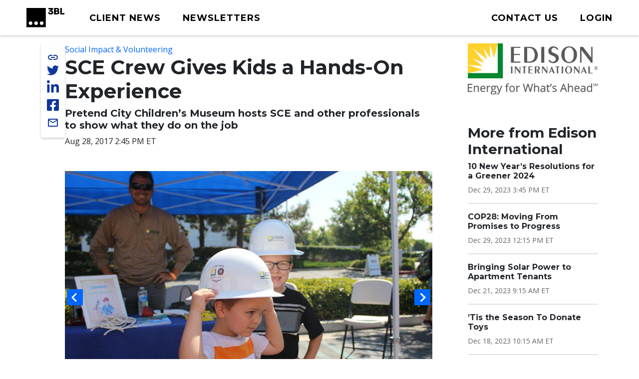

--- FILE ---
content_type: text/html; charset=UTF-8
request_url: https://www.3blmedia.com/news/sce-crew-gives-kids-hands-experience
body_size: 8398
content:

<!DOCTYPE html>
<html lang="en" dir="ltr" prefix="og: https://ogp.me/ns#">
  <head>
    <meta charset="utf-8" />
<meta name="keywords" content="Social Impact &amp; Volunteering," />
<link rel="canonical" href="https://www.3blmedia.com/news/sce-crew-gives-kids-hands-experience" />
<link rel="image_src" href="https://www.3blmedia.com/sites/default/files/styles/carousel_2x/public/images/IMG_1708-edited_f7c58fc7-685b-49b2-82c1-778273cce023-prv.jpg" />
<meta property="og:url" content="https://www.3blmedia.com/news/sce-crew-gives-kids-hands-experience" />
<meta property="og:title" content="SCE Crew Gives Kids a Hands-On Experience" />
<meta property="og:image" content="https://www.3blmedia.com/sites/default/files/styles/carousel_2x/public/images/IMG_1708-edited_f7c58fc7-685b-49b2-82c1-778273cce023-prv.jpg" />
<meta property="og:image:secure_url" content="https://www.3blmedia.com/sites/default/files/styles/carousel_2x/public/images/IMG_1708-edited_f7c58fc7-685b-49b2-82c1-778273cce023-prv.jpg" />
<meta name="twitter:card" content="summary_large_image" />
<meta name="twitter:site" content="@3BLMedia" />
<meta name="twitter:title" content="SCE Crew Gives Kids a Hands-On Experience" />
<meta name="twitter:url" content="https://www.3blmedia.com/news/sce-crew-gives-kids-hands-experience" />
<meta name="twitter:image" content="https://www.3blmedia.com/sites/default/files/styles/carousel_2x/public/images/IMG_1708-edited_f7c58fc7-685b-49b2-82c1-778273cce023-prv.jpg" />
<meta name="MobileOptimized" content="width" />
<meta name="HandheldFriendly" content="true" />
<meta name="viewport" content="width=device-width, initial-scale=1.0" />
<script type="application/ld+json">{
    "@context": "https://schema.org",
    "@graph": [
        {
            "@type": "NewsArticle",
            "@id": "100391",
            "name": "SCE Crew Gives Kids a Hands-On Experience",
            "headline": "SCE Crew Gives Kids a Hands-On Experience",
            "about": [
                "Social Impact \u0026 Volunteering",
                "Education",
                "Energy",
                "Utilities",
                "Community Involvement"
            ],
            "image": {
                "@type": "ImageObject",
                "representativeOfPage": "True",
                "url": "https://www.3blmedia.com/sites/default/files/styles/carousel_2x/public/images/IMG_1708-edited_f7c58fc7-685b-49b2-82c1-778273cce023-prv.jpg"
            },
            "datePublished": "2017-08-28T14:45:00-04:00",
            "dateModified": "2017-09-08T00:01:01-04:00",
            "author": {
                "@type": "Person",
                "name": "Kate Finegan",
                "url": "https://www.3blmedia.com/MyAccount/75522"
            },
            "publisher": {
                "@type": "Organization",
                "@id": "56026"
            }
        }
    ]
}</script>
<link rel="icon" href="/themes/custom/wingsuit/favicon.ico" type="image/vnd.microsoft.icon" />
<link rel="alternate" hreflang="en" href="https://www.3blmedia.com/news/sce-crew-gives-kids-hands-experience" />

    <title>SCE Crew Gives Kids a Hands-On Experience</title>
    <link rel="stylesheet" media="all" href="/sites/default/files/css/css_orl-SE7mSQ8o1B_81rPmtQjCL5K_YgpqWP0NoN0xgtY.css?delta=0&amp;language=en&amp;theme=wingsuit&amp;include=[base64]" />
<link rel="stylesheet" media="all" href="/themes/custom/wingsuit/apps/drupal/css/_drupal-styles.css?t9mv88" />
<link rel="stylesheet" media="all" href="/sites/default/files/css/css_u7i58kZ6R64SaO4hPrg_H4IzeEeG2GZzR_wQLEXC-Mw.css?delta=2&amp;language=en&amp;theme=wingsuit&amp;include=[base64]" />

    

   
          <!-- Start cookieyes banner --> 
      <script id="cookieyes" type="text/javascript" src="https://cdn-cookieyes.com/client_data/4bc92acabd9b2a0b65bf986a/script.js"></script> 
      <!-- End cookieyes banner -->
    

     <!-- Google Tag Manager -->
    <script>(function(w,d,s,l,i){w[l]=w[l]||[];w[l].push({'gtm.start':
          new Date().getTime(),event:'gtm.js'});var f=d.getElementsByTagName(s)[0],
          j=d.createElement(s),dl=l!='dataLayer'?'&l='+l:'';j.async=true;j.src=
          'https://www.googletagmanager.com/gtm.js?id='+i+dl;f.parentNode.insertBefore(j,f);
      })(window,document,'script','dataLayer','GTM-WNLRNWQ');</script>
    <!-- End Google Tag Manager -->
  </head>
  <body class="client-user"
    x-data="{ isScrollDown: false, menuIsOpen: false }" x-on:drupalViewportOffsetChange.window="console.log('XX')" x-on:scroll.window="isScrollDown = (window.pageYOffset > 5) ? true : false; "
  >
   <!-- Google Tag Manager (noscript) -->
      <noscript><iframe src="https://www.googletagmanager.com/ns.html?id=GTM-WNLRNWQ" height="0" width="0" style="display:none;visibility:hidden"></iframe></noscript>
    <!-- End Google Tag Manager (noscript) -->
        <a href="#main-content" class="p-1 d-flex text-center justify-content-center visually-hidden focusable">
      Skip to main content
    </a>
     <div class="content-container">
        <div class="main-content-wrapper ">
            <div class="dialog-off-canvas-main-canvas" data-off-canvas-main-canvas>
    

<div class="bootstrap-twitter" >
          
<header id="site-header" class="x-md-5 px-2 bg-white mb-5">
  <div class="px-xl-4 px-2 d-flex align-items-center justify-content-between text-decoration-none">

    
          <div class="navbar-brands">
        
<a class="navbar-brand" href="/">
  <img src="https://3blaws.s3.us-east-1.amazonaws.com/3bl_full_midnight_logo.svg" alt="3BL Logo" style="width: 100%; max-width: 100px">
</a>
      </div>
    
    <div class="me-xl-4">
          <nav role="navigation" aria-labelledby="block-newhomepageprimarymenu-2-menu" id="block-newhomepageprimarymenu-2">
            
  <h2 class="visually-hidden" id="block-newhomepageprimarymenu-2-menu">New Homepage Primary Menu</h2>
  

        


  
<nav class="menu menu-primary" role="navigation" aria-label="primary navigation">
			<ul class="menu-items">
													<li class="menu-item">
              <a href="/news/all" class="menu-link">
                                <span class="text">Client News</span>
              </a>
						</li>
									</li>
													<li class="menu-item">
              <a href="/newsletters/signup" class="menu-link">
                                <span class="text">Newsletters</span>
              </a>
						</li>
									</li>
					</ul>
	</nav>

	<div id="mobile-navigation">
  <button id="toggle-nav" aria-label="toggle nav button">
  </button>
  <nav class="menu menu-mobile" role="navigation" aria-label="mobile navigation">
          <ul class="menu-items">
                                <li class="menu-item">
                <a href="/news/all" class="menu-link">
                                    Client News
                </a>
              </li>
                      </li>
                                <li class="menu-item">
                <a href="/newsletters/signup" class="menu-link">
                                    Newsletters
                </a>
              </li>
                      </li>
                                <li class="menu-item">
                <a href="/user/login" class="menu-link">
                                      



  
<span  class="material-icons none text-black text-lg">
person
</span>
                                    Login
                </a>
              </li>
                      </li>
              </ul>
        <ul class="list-inline d-flex justify-content-center align-items-center socialList text-center">
        <li>
          <a title="link to 3 B L Media's Twitter" href="https://twitter.com/3blnews" target="_blank" rel="noreferrer noopener">
            <svg xmlns="http://www.w3.org/2000/svg" viewBox="0 0 512 512"><!--! Font Awesome Pro 6.1.1 by @fontawesome - https://fontawesome.com License - https://fontawesome.com/license (Commercial License) Copyright 2022 Fonticons, Inc. --><path d="M459.37 151.716c.325 4.548.325 9.097.325 13.645 0 138.72-105.583 298.558-298.558 298.558-59.452 0-114.68-17.219-161.137-47.106 8.447.974 16.568 1.299 25.34 1.299 49.055 0 94.213-16.568 130.274-44.832-46.132-.975-84.792-31.188-98.112-72.772 6.498.974 12.995 1.624 19.818 1.624 9.421 0 18.843-1.3 27.614-3.573-48.081-9.747-84.143-51.98-84.143-102.985v-1.299c13.969 7.797 30.214 12.67 47.431 13.319-28.264-18.843-46.781-51.005-46.781-87.391 0-19.492 5.197-37.36 14.294-52.954 51.655 63.675 129.3 105.258 216.365 109.807-1.624-7.797-2.599-15.918-2.599-24.04 0-57.828 46.782-104.934 104.934-104.934 30.213 0 57.502 12.67 76.67 33.137 23.715-4.548 46.456-13.32 66.599-25.34-7.798 24.366-24.366 44.833-46.132 57.827 21.117-2.273 41.584-8.122 60.426-16.243-14.292 20.791-32.161 39.308-52.628 54.253z"/></svg>
          </a>
        </li>
        <li >
          <a title="link to 3 B L Media's Linkedin" href="https://www.linkedin.com/company/3bl-official/" target="_blank" rel="noreferrer noopener">
            <svg xmlns="http://www.w3.org/2000/svg" viewBox="0 0 448 512"><!--! Font Awesome Pro 6.1.1 by @fontawesome - https://fontawesome.com License - https://fontawesome.com/license (Commercial License) Copyright 2022 Fonticons, Inc. --><path d="M100.28 448H7.4V148.9h92.88zM53.79 108.1C24.09 108.1 0 83.5 0 53.8a53.79 53.79 0 0 1 107.58 0c0 29.7-24.1 54.3-53.79 54.3zM447.9 448h-92.68V302.4c0-34.7-.7-79.2-48.29-79.2-48.29 0-55.69 37.7-55.69 76.7V448h-92.78V148.9h89.08v40.8h1.3c12.4-23.5 42.69-48.3 87.88-48.3 94 0 111.28 61.9 111.28 142.3V448z"/></svg>
          </a>
        </li>
        <li >
          <a title="link to 3 B L Media's Facebook" href="https://www.facebook.com/3BLofficial/" target="_blank" rel="noreferrer noopener">
              <svg xmlns="http://www.w3.org/2000/svg" viewBox="0 0 448 512"><!--! Font Awesome Pro 6.1.1 by @fontawesome - https://fontawesome.com License - https://fontawesome.com/license (Commercial License) Copyright 2022 Fonticons, Inc. --><path d="M400 32H48A48 48 0 0 0 0 80v352a48 48 0 0 0 48 48h137.25V327.69h-63V256h63v-54.64c0-62.15 37-96.48 93.67-96.48 27.14 0 55.52 4.84 55.52 4.84v61h-31.27c-30.81 0-40.42 19.12-40.42 38.73V256h68.78l-11 71.69h-57.78V480H400a48 48 0 0 0 48-48V80a48 48 0 0 0-48-48z"/></svg>
          </a>
        </li>
      </ul>
      <ul class="list-inline mb-0 copyRightsList d-block">
        <li class="list-inline-item">
          <a href="/sites/default/files/pdf/3BL_Media_Privacy_Policy_10012021.pdf">Privacy policy</a>
        </li>
        <li class="list-inline-item">
          <a href="/sites/default/files/pdf/3BL_Media_terms_of_use.pdf">Terms of Use</a>
        </li>
        <li class="list-inline-item">
          &copy; 3BL MEDIA, Inc.
        </li>
      </ul>
  </nav>

</div>

  </nav>


    </div>

        
    
    <div id="user-menu" class="text-end">
      
  
<nav class="menu menu-primary" role="navigation" aria-label="action items navigation">
			<ul class="menu-items">
													<li class="menu-item">
              <a href="https://3bl.com/contact/" class="menu-link">
                                   



  
<span  class="material-icons none text-black text-lg">
contact
</span>
                                <span class="text">Contact us</span>
              </a>
						</li>
									</li>
													<li class="menu-item">
              <a href="https://www.3blmedia.com/user/login" class="menu-link">
                                   



  
<span  class="material-icons none text-black text-lg">
person
</span>
                                <span class="text">Login</span>
              </a>
						</li>
									</li>
					</ul>
	</nav>
    </div>

    

  </div>
</header>

  <div id="site-header-adjuster"></div>
                  <main class="main-content">
              	    <div data-drupal-messages-fallback class="hidden"></div>




  <div  class="mt-3">
              <div class="container-lg">
        <div class="row p-0 my-3">
          <div  class="layout__region layout__region--main col-12 col-lg-8 col-md-9">
                              
    
	      
    
	      
    
	      
    
	      
    
	      

<!-- @organisms/fmr-main-content/fmr-main-content.twig -->

<div class="fmr-container">
  <div class="fmr-share-track">
    





	<ul class="share-links">
					<li >
            <button title="link to 3 B L Media's Twitter" target="_blank" rel="noreferrer noopener" class="action-group copy-url">
              <span class="icon material-icons-outlined">link</span>
              <span class="text">Copy Url</span>
            </button>
          </li>
          <li >
            <a title="link to 3 B L Media's Twitter" href="https://twitter.com/intent/tweet?text=SCE Crew Gives Kids a Hands-On Experience https://www.3blmedia.com/news/sce-crew-gives-kids-hands-experience&via=3blnews" data-via="twitterdev" target="_blank" rel="noreferrer noopener" class="action-group">
              <svg class="icon" xmlns="http://www.w3.org/2000/svg" viewBox="0 0 512 512"><!--! Font Awesome Pro 6.1.1 by @fontawesome - https://fontawesome.com License - https://fontawesome.com/license (Commercial License) Copyright 2022 Fonticons, Inc. --><path d="M459.37 151.716c.325 4.548.325 9.097.325 13.645 0 138.72-105.583 298.558-298.558 298.558-59.452 0-114.68-17.219-161.137-47.106 8.447.974 16.568 1.299 25.34 1.299 49.055 0 94.213-16.568 130.274-44.832-46.132-.975-84.792-31.188-98.112-72.772 6.498.974 12.995 1.624 19.818 1.624 9.421 0 18.843-1.3 27.614-3.573-48.081-9.747-84.143-51.98-84.143-102.985v-1.299c13.969 7.797 30.214 12.67 47.431 13.319-28.264-18.843-46.781-51.005-46.781-87.391 0-19.492 5.197-37.36 14.294-52.954 51.655 63.675 129.3 105.258 216.365 109.807-1.624-7.797-2.599-15.918-2.599-24.04 0-57.828 46.782-104.934 104.934-104.934 30.213 0 57.502 12.67 76.67 33.137 23.715-4.548 46.456-13.32 66.599-25.34-7.798 24.366-24.366 44.833-46.132 57.827 21.117-2.273 41.584-8.122 60.426-16.243-14.292 20.791-32.161 39.308-52.628 54.253z"/></svg>
              <span class="text">Share on twitter</span>
            </a>
          </li>
					<li >
						<a title="link to 3 B L Media's Linkedin" href="https://www.linkedin.com/shareArticle?mini=true&url=https://www.3blmedia.com/news/sce-crew-gives-kids-hands-experience" target="_blank" rel="noreferrer noopener" class="action-group">
							<svg  class="icon" xmlns="http://www.w3.org/2000/svg" viewBox="0 0 448 512"><!--! Font Awesome Pro 6.1.1 by @fontawesome - https://fontawesome.com License - https://fontawesome.com/license (Commercial License) Copyright 2022 Fonticons, Inc. --><path d="M100.28 448H7.4V148.9h92.88zM53.79 108.1C24.09 108.1 0 83.5 0 53.8a53.79 53.79 0 0 1 107.58 0c0 29.7-24.1 54.3-53.79 54.3zM447.9 448h-92.68V302.4c0-34.7-.7-79.2-48.29-79.2-48.29 0-55.69 37.7-55.69 76.7V448h-92.78V148.9h89.08v40.8h1.3c12.4-23.5 42.69-48.3 87.88-48.3 94 0 111.28 61.9 111.28 142.3V448z"/></svg>
              <span class="text">Share on linkedin</span>
            </a>
					</li>
					<li >
						<a title="link to 3 B L Media's Facebook" href="https://www.facebook.com/sharer/sharer.php?u=https://www.3blmedia.com/news/sce-crew-gives-kids-hands-experience" target="_blank" rel="noreferrer noopener" class="action-group">
               <svg  class="icon" xmlns="http://www.w3.org/2000/svg" viewBox="0 0 448 512"><!--! Font Awesome Pro 6.1.1 by @fontawesome - https://fontawesome.com License - https://fontawesome.com/license (Commercial License) Copyright 2022 Fonticons, Inc. --><path d="M400 32H48A48 48 0 0 0 0 80v352a48 48 0 0 0 48 48h137.25V327.69h-63V256h63v-54.64c0-62.15 37-96.48 93.67-96.48 27.14 0 55.52 4.84 55.52 4.84v61h-31.27c-30.81 0-40.42 19.12-40.42 38.73V256h68.78l-11 71.69h-57.78V480H400a48 48 0 0 0 48-48V80a48 48 0 0 0-48-48z"/></svg>
               <span class="text">Share on facebook</span>
            </a>
					</li>
          <li >
            <a title="Share via email" href="mailto:?subject=SCE%20Crew%20Gives%20Kids%20a%20Hands-On%20Experience&amp;body=ESG%20News%20from%20Edison%20International https://www.3blmedia.com/news/sce-crew-gives-kids-hands-experience" target="_blank" rel="noreferrer noopener" class="action-group">
              <span class="icon material-icons-outlined">email</span>
              <span class="text">Share via email</span>
            </a>
          </li>
</ul>
  </div>
  <div class="fmr-main-content">
      
<div class="label-value">
    <span class="value"><a href="/CSR-News/social-impact-volunteering" hreflang="en">Social Impact &amp; Volunteering</a></span>
</div>
      


		<div class="font-serif headline headline--default left">
		<h1>

			  

                    SCE Crew Gives Kids a Hands-On Experience
            

		</h1>
				</div>

    


		<div class="font-serif headline headline--default left">
		<h5>

			Pretend City Children’s Museum hosts SCE and other professionals to show what they do on the job
		</h5>
				</div>
      
<div class="label-value">
    <span class="value">Aug 28, 2017 2:45 PM ET
</span>
</div>
      
          <div class="fmr-main-content--media my-5">
              


<div class="carousel--advanced">
        
<div id="main-carousel" class="splide" aria-label="3BL Media main carousel">
  <div class="splide__track">
    <div class="splide__list">
                      <div  class="splide__slide ratio-4x3">
        <figure>
          
  <img loading="eager" data-show-caption="1" src="/sites/default/files/styles/carousel_2x/public/images/IMG_1708-edited_f7c58fc7-685b-49b2-82c1-778273cce023-prv.jpg" width="1140" height="760" alt="" title="SCE groundman Ryan Cherrie watches as Niko Maloney (left) and his brother, James, try on SCE hard hats. Credit: Karalee Darnell" />


    <figcaption>
    SCE groundman Ryan Cherrie watches as Niko Maloney (left) and his brother, James, try on SCE hard hats. Credit: Karalee Darnell
  </figcaption>
  
        </figure>
      </div>
                  <div  class="splide__slide ratio-4x3">
        <figure>
          
  <img loading="eager" data-show-caption="1" src="/sites/default/files/styles/carousel_2x/public/images/IMG_1707-edited_mid.jpg" width="1140" height="697" alt="" title="Harper Watson learns what it&#039;s like to be in the cab of an SCE truck." />


    <figcaption>
    Harper Watson learns what it&#039;s like to be in the cab of an SCE truck.
  </figcaption>
  
        </figure>
      </div>
                  <div  class="splide__slide ratio-4x3">
        <figure>
          
  <img loading="eager" data-show-caption="1" src="/sites/default/files/styles/carousel_2x/public/images/IMG_1733_mid.jpg" width="1140" height="697" alt="" title="SCE Saddleback District Manager Dirk McConnell shows his grandson, Jett Schlegel, equipment in the back of an SCE truck." />


    <figcaption>
    SCE Saddleback District Manager Dirk McConnell shows his grandson, Jett Schlegel, equipment in the back of an SCE truck.
  </figcaption>
  
        </figure>
      </div>
                  <div  class="splide__slide ratio-4x3">
        <figure>
          
  <img loading="eager" data-show-caption="1" src="/sites/default/files/styles/carousel_2x/public/images/IMG_1721_mid.jpg" width="1140" height="697" alt="" title="SCE lineman Paul Gaeta helps Niko Maloney check out his SCE truck." />


    <figcaption>
    SCE lineman Paul Gaeta helps Niko Maloney check out his SCE truck.
  </figcaption>
  
        </figure>
      </div>
                  <div  class="splide__slide ratio-4x3">
        <figure>
          
  <img loading="eager" data-show-caption="1" src="/sites/default/files/styles/carousel_2x/public/images/IMG_1702-edited_mid.jpg" width="1140" height="697" alt="" title="SCE electrical crew foreman Kevin Smith shows Harper Watson some of the equipment he uses." />


    <figcaption>
    SCE electrical crew foreman Kevin Smith shows Harper Watson some of the equipment he uses.
  </figcaption>
  
        </figure>
      </div>
        </div>
  </div>
</div>
<div class="splide slider thumbnails" aria-label="3BL Media thumbnails carousel">
      <div class="splide__track">
        <div class="splide__list">
                      <div class="splide__slide thumbnail" data-target="0">
              
  <img loading="eager" src="/sites/default/files/styles/carousel_2x/public/images/IMG_1708-edited_f7c58fc7-685b-49b2-82c1-778273cce023-prv.jpg" width="1140" height="760" alt="" title="SCE groundman Ryan Cherrie watches as Niko Maloney (left) and his brother, James, try on SCE hard hats. Credit: Karalee Darnell" />


  
            </div>
                      <div class="splide__slide thumbnail" data-target="1">
              
  <img loading="eager" src="/sites/default/files/styles/carousel_2x/public/images/IMG_1707-edited_mid.jpg" width="1140" height="697" alt="" title="Harper Watson learns what it&#039;s like to be in the cab of an SCE truck." />


  
            </div>
                      <div class="splide__slide thumbnail" data-target="2">
              
  <img loading="eager" src="/sites/default/files/styles/carousel_2x/public/images/IMG_1733_mid.jpg" width="1140" height="697" alt="" title="SCE Saddleback District Manager Dirk McConnell shows his grandson, Jett Schlegel, equipment in the back of an SCE truck." />


  
            </div>
                      <div class="splide__slide thumbnail" data-target="3">
              
  <img loading="eager" src="/sites/default/files/styles/carousel_2x/public/images/IMG_1721_mid.jpg" width="1140" height="697" alt="" title="SCE lineman Paul Gaeta helps Niko Maloney check out his SCE truck." />


  
            </div>
                      <div class="splide__slide thumbnail" data-target="4">
              
  <img loading="eager" src="/sites/default/files/styles/carousel_2x/public/images/IMG_1702-edited_mid.jpg" width="1140" height="697" alt="" title="SCE electrical crew foreman Kevin Smith shows Harper Watson some of the equipment he uses." />


  
            </div>
                  </div>
      </div>
  </div>
  </div>
            </div>
        
          <p class="mb-2"><a href="http://insideedison.com/stories/sce-crew-gives-kids-a-hands-on-experience">Originally posted on Inside Edison</a></p>
        <div class="body mb-2">
    <div>If there is one thing kids like, it is trucks — big trucks. So it was a fun day for about 1,000 youngsters and adults when&nbsp;<a href="http://www.pretendcity.org/" target="_blank">Pretend City Children’s Museum</a>&nbsp;in Irvine recently held its annual When I Grow Up Day.</div>
<div>
<div>
<p>Pretend City Children’s Museum is a child-size version of a city designed with interactive exhibits that let children “pretend” to do various adult jobs, like doctor, banker or first responder.</p>
<p>As part of the When I Grow Up Day’s event, the museum opened its parking lot to 35 professionals to show off their big trucks and talk about what they do.</p>
<p>A crew from Southern California Edison’s Saddleback District delighted the children with their bucket truck.</p>
<p>Saddleback District Manager Dirk McConnell and crew members Ryan Cherrie, Paul Gaeta and Kevin Smith helped show the kids the truck and their equipment in these photos by Karalee Darnell.</p>
</div>
</div>
    </div>
  </div>
</div>

  
                      </div>
                      <div  class="layout__region layout__region--sidebar col-12 col-md-3 offset-lg-1 mt-4 mt-md-0">
                                

                                
  <a href="/profiles/edison-international" hreflang="und"><img loading="eager" src="/sites/default/files/Clients/EIX_logo_w_tagline_horizontal_cmyk.jpg" width="349" height="138" alt="" />
</a>

      



            

    <div><div class="js-view-dom-id-5f5c00d0c113c69919ed2d93f054b5b3b9a5af075976ac4ad24950ef76b24703">
  
  
  

  
  
  

  <div class="section-spacer">
	<h3>More from Edison International</h3>
	



<div class="my-3 divider divider4">
</div>





  
<div class="teaser teaser-headline">
  <h6  class="teaser-title">  

                    <span><a href="/news/10-new-years-resolutions-greener-2024" hreflang="en">10 New Year’s Resolutions for a Greener 2024</a></span>
            
</h6>
  <p class="date small mt-1 mb-0">

                    <time datetime="2023-12-29T20:45:00Z">Dec 29, 2023 3:45 PM ET</time>

            
</p>
</div>





  
<div class="teaser teaser-headline">
  <h6  class="teaser-title">  

                    <span><a href="/news/cop28-moving-promises-progress" hreflang="en">COP28: Moving From Promises to Progress</a></span>
            
</h6>
  <p class="date small mt-1 mb-0">

                    <time datetime="2023-12-29T17:15:00Z">Dec 29, 2023 12:15 PM ET</time>

            
</p>
</div>





  
<div class="teaser teaser-headline">
  <h6  class="teaser-title">  

                    <span><a href="/news/bringing-solar-power-apartment-tenants" hreflang="en">Bringing Solar Power to Apartment Tenants</a></span>
            
</h6>
  <p class="date small mt-1 mb-0">

                    <time datetime="2023-12-21T14:15:00Z">Dec 21, 2023 9:15 AM ET</time>

            
</p>
</div>





  
<div class="teaser teaser-headline">
  <h6  class="teaser-title">  

                    <span><a href="/news/tis-season-donate-toys" hreflang="en">’Tis the Season To Donate Toys</a></span>
            
</h6>
  <p class="date small mt-1 mb-0">

                    <time datetime="2023-12-18T15:15:00Z">Dec 18, 2023 10:15 AM ET</time>

            
</p>
</div>





  
<div class="teaser teaser-headline">
  <h6  class="teaser-title">  

                    <span><a href="/news/fighting-food-insecurity-one-box-time" hreflang="en">Fighting Food Insecurity One Box at a Time</a></span>
            
</h6>
  <p class="date small mt-1 mb-0">

                    <time datetime="2023-12-14T14:15:00Z">Dec 14, 2023 9:15 AM ET</time>

            
</p>
</div>





  
<div class="teaser teaser-headline">
  <h6  class="teaser-title">  

                    <span><a href="/news/countdown-2045-near-term-priority-actions-achieve-net-zero" hreflang="en">Countdown to 2045: Near-Term Priority Actions To Achieve Net Zero</a></span>
            
</h6>
  <p class="date small mt-1 mb-0">

                    <time datetime="2023-12-11T14:35:00Z">Dec 11, 2023 9:35 AM ET</time>

            
</p>
</div>





  
<div class="teaser teaser-headline">
  <h6  class="teaser-title">  

                    <span><a href="/news/countdown-2045-executive-summary" hreflang="en">Countdown to 2045: Executive Summary</a></span>
            
</h6>
  <p class="date small mt-1 mb-0">

                    <time datetime="2023-12-04T14:45:00Z">Dec 4, 2023 9:45 AM ET</time>

            
</p>
</div>





  
<div class="teaser teaser-headline">
  <h6  class="teaser-title">  

                    <span><a href="/news/taking-clean-energy-education-road" hreflang="en">Taking Clean Energy Education on the Road</a></span>
            
</h6>
  <p class="date small mt-1 mb-0">

                    <time datetime="2023-11-29T15:45:00Z">Nov 29, 2023 10:45 AM ET</time>

            
</p>
</div>
</div>

    

  
  

  
  
</div>
</div>

  
                          </div>
                  </div>
      </div>
          </div>




          </main>
                          

<footer id="site-footer">
  <div class="p-5 text-white">
		<div class="row gx-0 justify-content-between align-items-center">
      <div class="col-auto d-none d-sm-block">
        <a href="https://3bl.com" class="footerLogo"><img src="https://3blaws.s3.us-east-1.amazonaws.com/96_full_white.png" alt="" class="footerLogo" /></a>
      </div>
			<div class="col-10 col-sm-8 col-md-9 col-lg-7">
			<div class="row row-cols-1 row-cols-md-2 align-items-md-baseline align-items-lg-start">
					<div class="col footerAddress">
						

        

  <h5>

                    Get in touch
            
</h5>
  

                    <p>3BL Media, Inc.<br>P.O. Box 309<br>East Longmeadow, MA&nbsp;<br>01060</p>
            

  <nav role="navigation" aria-label="navigation for 

                    Get in touch
            
">
    <ul class="nav unstyled-list flex-column">
              <li >
          <a href="https://3bl.com/contact/" class="menu-link-footer">
            Contact Us
          </a>
        </li>
              <li >
          <a href="https://3bl.com/who-we-are/" class="menu-link-footer">
            About us
          </a>
        </li>
          </ul>
</nav>

					</div>
					<div class="col">
						

            

  <h5>

                    Solutions
            
</h5>
  
  <nav role="navigation" aria-label="navigation for 

                    Solutions
            
">
    <ul class="nav unstyled-list flex-column">
              <li >
          <a href="https://3bl.com/focus/" class="menu-link-footer">
            Products
          </a>
        </li>
              <li >
          <a href="https://contact.3blmedia.com/3bl-alerts-overview/" class="menu-link-footer">
            Alerts
          </a>
        </li>
              <li >
          <a href="https://contact.triplepundit.com/sponsored-series-overview/" class="menu-link-footer">
            Brand Studio
          </a>
        </li>
          </ul>
</nav>

					</div>
				</div>
			</div>
			<div class="col-auto social-links">
				<h5>Follow us on Social</h5>
				<ul class="list-unstyled d-flex">
					<li >
            <a title="link to 3 B L Media's Twitter" href="https://twitter.com/3blnews" target="_blank" rel="noreferrer noopener">
              <svg xmlns="http://www.w3.org/2000/svg" viewBox="0 0 512 512"><!--! Font Awesome Pro 6.1.1 by @fontawesome - https://fontawesome.com License - https://fontawesome.com/license (Commercial License) Copyright 2022 Fonticons, Inc. --><path d="M459.37 151.716c.325 4.548.325 9.097.325 13.645 0 138.72-105.583 298.558-298.558 298.558-59.452 0-114.68-17.219-161.137-47.106 8.447.974 16.568 1.299 25.34 1.299 49.055 0 94.213-16.568 130.274-44.832-46.132-.975-84.792-31.188-98.112-72.772 6.498.974 12.995 1.624 19.818 1.624 9.421 0 18.843-1.3 27.614-3.573-48.081-9.747-84.143-51.98-84.143-102.985v-1.299c13.969 7.797 30.214 12.67 47.431 13.319-28.264-18.843-46.781-51.005-46.781-87.391 0-19.492 5.197-37.36 14.294-52.954 51.655 63.675 129.3 105.258 216.365 109.807-1.624-7.797-2.599-15.918-2.599-24.04 0-57.828 46.782-104.934 104.934-104.934 30.213 0 57.502 12.67 76.67 33.137 23.715-4.548 46.456-13.32 66.599-25.34-7.798 24.366-24.366 44.833-46.132 57.827 21.117-2.273 41.584-8.122 60.426-16.243-14.292 20.791-32.161 39.308-52.628 54.253z"/></svg>
            </a>
          </li>
					<li >
						<a title="link to 3 B L Media's Linkedin" href="https://www.linkedin.com/company/3bl-official/" target="_blank" rel="noreferrer noopener">
							<svg xmlns="http://www.w3.org/2000/svg" viewBox="0 0 448 512"><!--! Font Awesome Pro 6.1.1 by @fontawesome - https://fontawesome.com License - https://fontawesome.com/license (Commercial License) Copyright 2022 Fonticons, Inc. --><path d="M100.28 448H7.4V148.9h92.88zM53.79 108.1C24.09 108.1 0 83.5 0 53.8a53.79 53.79 0 0 1 107.58 0c0 29.7-24.1 54.3-53.79 54.3zM447.9 448h-92.68V302.4c0-34.7-.7-79.2-48.29-79.2-48.29 0-55.69 37.7-55.69 76.7V448h-92.78V148.9h89.08v40.8h1.3c12.4-23.5 42.69-48.3 87.88-48.3 94 0 111.28 61.9 111.28 142.3V448z"/></svg>
						</a>
					</li>
					<li >
						<a title="link to 3 B L Media's Facebook" href="https://www.facebook.com/3BLofficial/" target="_blank" rel="noreferrer noopener">
               <svg xmlns="http://www.w3.org/2000/svg" viewBox="0 0 448 512"><!--! Font Awesome Pro 6.1.1 by @fontawesome - https://fontawesome.com License - https://fontawesome.com/license (Commercial License) Copyright 2022 Fonticons, Inc. --><path d="M400 32H48A48 48 0 0 0 0 80v352a48 48 0 0 0 48 48h137.25V327.69h-63V256h63v-54.64c0-62.15 37-96.48 93.67-96.48 27.14 0 55.52 4.84 55.52 4.84v61h-31.27c-30.81 0-40.42 19.12-40.42 38.73V256h68.78l-11 71.69h-57.78V480H400a48 48 0 0 0 48-48V80a48 48 0 0 0-48-48z"/></svg>
						</a>
					</li>
				</ul>
			  </div>
    </div>

    



<div class="my-3 divider divider2">
</div>
    <nav>
      <ul class="d-sm-flex gap-4 my-4">
        <li><a href="/sites/default/files/pdf/3BL_Media_Privacy_Policy_10012021.pdf" target="_blank">Privacy policy</a></li>
        <li><a href="/sites/default/files/pdf/3BL_Media_terms_of_use.pdf" target="_blank">Terms of use</a></li>
        <li>© 3BL MEDIA, Inc.</li>
      </ul>
    </nav>
</footer>



                </div>
</div>

  </div>

          <script>window.dataLayer = window.dataLayer || []; window.dataLayer.push({"drupalLanguage":"en","drupalCountry":"US","siteName":"3BL Media","entityCreated":"1503505825","entityLangcode":"en","entityStatus":"1","entityUid":"75522","entityUuid":"3d7aebc6-7f94-40ec-95b6-3b0133499e41","entityVid":"5096676","entityName":"Kate Finegan","entityType":"node","entityBundle":"fmr","entityId":"100391","entityTitle":"SCE Crew Gives Kids a Hands-On Experience","entityTaxonomy":{"fmr_categories":{"20011":"Social Impact \u0026 Volunteering","109170":"Education","20004":"Energy","105440":"Utilities","158281":"Community Involvement"}},"userUid":0});</script>

        </div>
    </div>
    <script type="application/json" data-drupal-selector="drupal-settings-json">{"path":{"baseUrl":"\/","pathPrefix":"","currentPath":"node\/100391","currentPathIsAdmin":false,"isFront":false,"currentLanguage":"en"},"pluralDelimiter":"\u0003","suppressDeprecationErrors":true,"dataLayer":{"defaultLang":"en","languages":{"en":{"id":"en","name":"English","direction":"ltr","weight":0}}},"draft_count":null,"na_count":null,"scheduled_count":null,"ckeditor5Premium":{"isMediaInstalled":true},"user":{"uid":0,"permissionsHash":"04d606191c7ea1d83cd965f47f9cd3799c7b242e82d8285e8195a7fbf2841ea8"}}</script>
<script src="/sites/default/files/js/js_9ixD09OxWvh1qty6BNHtybUpPv5htFa3ZCjy3VyyaLw.js?scope=footer&amp;delta=0&amp;language=en&amp;theme=wingsuit&amp;include=eJxdkGEOwjAIRi-02CMRtqEltmUB6qKnt8ZZrf_gew9CWNEx4Z00zBTxxqI2eVSiOcEm2mCIovyQ0kpwnG2qDBu6kxYLC6pUo3Q6EvgEg3XOChm50baGinf7HwxTkXAl7e67HYxMpXb-agZqEZUgcblal36ywfVd2g0J2iukfu8b42nncrHKHhZRegKhvn5x"></script>

     <!-- begin olark code -->
    <script type="text/javascript" async> ;(function(o,l,a,r,k,y){if(o.olark)return; r="script";y=l.createElement(r);r=l.getElementsByTagName(r)[0]; y.async=1;y.src="//"+a;r.parentNode.insertBefore(y,r); y=o.olark=function(){k.s.push(arguments);k.t.push(+new Date)}; y.extend=function(i,j){y("extend",i,j)}; y.identify=function(i){y("identify",k.i=i)}; y.configure=function(i,j){y("configure",i,j);k.c[i]=j}; k=y._={s:[],t:[+new Date],c:{},l:a}; })(window,document,"static.olark.com/jsclient/loader.js");
    /* custom configuration goes here (www.olark.com/documentation) */
    olark.identify('1136-325-10-1630');</script>
    <!-- end olark code -->
  </body>
</html>


--- FILE ---
content_type: text/css
request_url: https://www.3blmedia.com/sites/default/files/css/css_orl-SE7mSQ8o1B_81rPmtQjCL5K_YgpqWP0NoN0xgtY.css?delta=0&language=en&theme=wingsuit&include=eJxlkFGOwyAMRC8UhSMhJ3iLtYCRbRp1T7-0adPQ_iBm_LDNVBC4CNSoLkirkOZ6OHMrtS2JNGKYlFeC5DMGAp-o_Kr7tmaLmHHSmxpmt4DiZFEQl-Qri0Fya1Pj7FfVz0pkoT8u_eoNFp0a-QpmKEXdCsJN8b7cw_EvY6ACXSmgHNBTD8xPFp-Beoc-Cosd8GdhfMVsp8a7HIiIcB69yy-ih4QDczcGKmNpB3EXQ1UjCD6jfkEnb2ANe_zvjXY5Ehv33yaf4MbtncRoT1fCTd3jnDOHlnDaqFy0kbmVBf8BGU3nUw
body_size: 7259
content:
/* @license GPL-2.0-or-later https://www.drupal.org/licensing/faq */
.text-align-left{text-align:left;}.text-align-right{text-align:right;}.text-align-center{text-align:center;}.text-align-justify{text-align:justify;}.align-left{float:left;}.align-right{float:right;}.align-center{display:block;margin-right:auto;margin-left:auto;}
.fieldgroup{padding:0;border-width:0;}
.container-inline div,.container-inline label{display:inline;}.container-inline .details-wrapper{display:block;}
.clearfix:after{display:table;clear:both;content:"";}
.js details:not([open]) .details-wrapper{display:none;}
.hidden{display:none;}.visually-hidden{position:absolute !important;overflow:hidden;clip:rect(1px,1px,1px,1px);width:1px;height:1px;word-wrap:normal;}.visually-hidden.focusable:active,.visually-hidden.focusable:focus{position:static !important;overflow:visible;clip:auto;width:auto;height:auto;}.invisible{visibility:hidden;}
.item-list__comma-list,.item-list__comma-list li{display:inline;}.item-list__comma-list{margin:0;padding:0;}.item-list__comma-list li:after{content:", ";}.item-list__comma-list li:last-child:after{content:"";}
.js .js-hide{display:none;}.js-show{display:none;}.js .js-show{display:block;}
.nowrap{white-space:nowrap;}
.position-container{position:relative;}
.reset-appearance{margin:0;padding:0;border:0 none;background:transparent;line-height:inherit;-webkit-appearance:none;-moz-appearance:none;appearance:none;}
.resize-none{resize:none;}.resize-vertical{min-height:2em;resize:vertical;}.resize-horizontal{max-width:100%;resize:horizontal;}.resize-both{max-width:100%;min-height:2em;resize:both;}
.system-status-counter__status-icon{display:inline-block;width:25px;height:25px;vertical-align:middle;}.system-status-counter__status-icon:before{display:block;content:"";background-repeat:no-repeat;background-position:center 2px;background-size:20px;}.system-status-counter__status-icon--error:before{background-image:url(/themes/contrib/stable/images/core/icons/e32700/error.svg);}.system-status-counter__status-icon--warning:before{background-image:url(/themes/contrib/stable/images/core/icons/e29700/warning.svg);}.system-status-counter__status-icon--checked:before{background-image:url(/themes/contrib/stable/images/core/icons/73b355/check.svg);}
.system-status-report-counters__item{width:100%;margin-bottom:0.5em;padding:0.5em 0;text-align:center;white-space:nowrap;background-color:rgba(0,0,0,0.063);}@media screen and (min-width:60em){.system-status-report-counters{display:flex;flex-wrap:wrap;justify-content:space-between;}.system-status-report-counters__item--half-width{width:49%;}.system-status-report-counters__item--third-width{width:33%;}}
.system-status-general-info__item{margin-top:1em;padding:0 1em 1em;border:1px solid #ccc;}.system-status-general-info__item-title{border-bottom:1px solid #ccc;}
.tablesort{display:inline-block;width:16px;height:16px;background-size:100%;}.tablesort--asc{background-image:url(/themes/contrib/stable/images/core/icons/787878/twistie-down.svg);}.tablesort--desc{background-image:url(/themes/contrib/stable/images/core/icons/787878/twistie-up.svg);}
.splide__container{box-sizing:border-box;position:relative}.splide__list{-webkit-backface-visibility:hidden;backface-visibility:hidden;display:-ms-flexbox;display:flex;height:100%;margin:0!important;padding:0!important}.splide.is-initialized:not(.is-active) .splide__list{display:block}.splide__pagination{-ms-flex-align:center;align-items:center;display:-ms-flexbox;display:flex;-ms-flex-wrap:wrap;flex-wrap:wrap;-ms-flex-pack:center;justify-content:center;margin:0;pointer-events:none}.splide__pagination li{display:inline-block;line-height:1;list-style-type:none;margin:0;pointer-events:auto}.splide__progress__bar{width:0}.splide{position:relative;visibility:hidden}.splide.is-initialized,.splide.is-rendered{visibility:visible}.splide__slide{-webkit-backface-visibility:hidden;backface-visibility:hidden;box-sizing:border-box;-ms-flex-negative:0;flex-shrink:0;list-style-type:none!important;margin:0;position:relative}.splide__slide img{vertical-align:bottom}.splide__spinner{animation:splide-loading 1s linear infinite;border:2px solid #999;border-left-color:transparent;border-radius:50%;bottom:0;contain:strict;display:inline-block;height:20px;left:0;margin:auto;position:absolute;right:0;top:0;width:20px}.splide__sr{clip:rect(0 0 0 0);border:0;height:1px;margin:-1px;overflow:hidden;padding:0;position:absolute;width:1px}.splide__toggle.is-active .splide__toggle__play,.splide__toggle__pause{display:none}.splide__toggle.is-active .splide__toggle__pause{display:inline}.splide__track{overflow:hidden;position:relative;z-index:0}@keyframes splide-loading{0%{transform:rotate(0)}to{transform:rotate(1turn)}}.splide__track--draggable{-webkit-touch-callout:none;-webkit-user-select:none;-ms-user-select:none;user-select:none}.splide__track--fade>.splide__list{display:block}.splide__track--fade>.splide__list>.splide__slide{left:0;opacity:0;position:absolute;top:0;z-index:0}.splide__track--fade>.splide__list>.splide__slide.is-active{opacity:1;position:relative;z-index:1}.splide--rtl{direction:rtl}.splide__track--ttb>.splide__list{display:block}.splide__arrow{-ms-flex-align:center;align-items:center;background:#ccc;border:0;border-radius:50%;cursor:pointer;display:-ms-flexbox;display:flex;height:2em;-ms-flex-pack:center;justify-content:center;opacity:.7;padding:0;position:absolute;top:50%;transform:translateY(-50%);width:2em;z-index:1}.splide__arrow svg{fill:#000;height:1.2em;width:1.2em}.splide__arrow:hover:not(:disabled){opacity:.9}.splide__arrow:disabled{opacity:.3}.splide__arrow:focus-visible{outline:3px solid #0bf;outline-offset:3px}.splide__arrow--prev{left:1em}.splide__arrow--prev svg{transform:scaleX(-1)}.splide__arrow--next{right:1em}.splide.is-focus-in .splide__arrow:focus{outline:3px solid #0bf;outline-offset:3px}.splide__pagination{bottom:.5em;left:0;padding:0 1em;position:absolute;right:0;z-index:1}.splide__pagination__page{background:#ccc;border:0;border-radius:50%;display:inline-block;height:8px;margin:3px;opacity:.7;padding:0;position:relative;transition:transform .2s linear;width:8px}.splide__pagination__page.is-active{background:#fff;transform:scale(1.4);z-index:1}.splide__pagination__page:hover{cursor:pointer;opacity:.9}.splide.is-focus-in .splide__pagination__page:focus,.splide__pagination__page:focus-visible{outline:3px solid #0bf;outline-offset:3px}.splide__progress__bar{background:#ccc;height:3px}.splide__slide{-webkit-tap-highlight-color:transparent}.splide__slide:focus{outline:0}@supports(outline-offset:-3px){.splide__slide:focus-visible{outline:3px solid #0bf;outline-offset:-3px}}@media screen and (-ms-high-contrast:none){.splide__slide:focus-visible{border:3px solid #0bf}}@supports(outline-offset:-3px){.splide.is-focus-in .splide__slide:focus{outline:3px solid #0bf;outline-offset:-3px}}@media screen and (-ms-high-contrast:none){.splide.is-focus-in .splide__slide:focus{border:3px solid #0bf}.splide.is-focus-in .splide__track>.splide__list>.splide__slide:focus{border-color:#0bf}}.splide__toggle{cursor:pointer}.splide.is-focus-in .splide__toggle:focus,.splide__toggle:focus-visible{outline:3px solid #0bf;outline-offset:3px}.splide__track--nav>.splide__list>.splide__slide{border:3px solid transparent;cursor:pointer}.splide__track--nav>.splide__list>.splide__slide.is-active{border:3px solid #000}.splide__arrows--rtl .splide__arrow--prev{left:auto;right:1em}.splide__arrows--rtl .splide__arrow--prev svg{transform:scaleX(1)}.splide__arrows--rtl .splide__arrow--next{left:1em;right:auto}.splide__arrows--rtl .splide__arrow--next svg{transform:scaleX(-1)}.splide__arrows--ttb .splide__arrow{left:50%;transform:translate(-50%)}.splide__arrows--ttb .splide__arrow--prev{top:1em}.splide__arrows--ttb .splide__arrow--prev svg{transform:rotate(-90deg)}.splide__arrows--ttb .splide__arrow--next{bottom:1em;top:auto}.splide__arrows--ttb .splide__arrow--next svg{transform:rotate(90deg)}.splide__pagination--ttb{bottom:0;display:-ms-flexbox;display:flex;-ms-flex-direction:column;flex-direction:column;left:auto;padding:1em 0;right:.5em;top:0}:root{--bs-font-sans-serif:Open Sans,Helvetica,sans-serif;--bs-font-monospace:Open Sans,Helvetica,sans-serif;--bs-body-font-family:Open Sans,Helvetica,sans-serif;--bs-body-font-weight:400}.carousel--advanced .slider .splide__slide.thumbnail img,.carousel--classic .slider .splide__slide.thumbnail img{max-width:150px;max-height:150px;-o-object-fit:cover;object-fit:cover;aspect-ratio:1/1}.carousel--advanced .slider .splide--loop,.carousel--classic .slider .splide--loop{padding:0 24px}.carousel--advanced .slider .splide_list,.carousel--classic .slider .splide_list{justify-content:flex-start}.carousel--advanced .slider .splide__arrow,.carousel--classic .slider .splide__arrow{background:none}.carousel--advanced .slider .splide__arrow--prev,.carousel--classic .slider .splide__arrow--prev{left:-3px}.carousel--advanced .slider .splide__arrow--next,.carousel--classic .slider .splide__arrow--next{right:-5px}.carousel--advanced figure,.carousel--classic figure{position:relative;overflow:hidden}.carousel--advanced figure figcaption,.carousel--classic figure figcaption{position:absolute;bottom:-100%;left:0;width:100%;padding:.5rem;background-color:hsla(0,0%,100%,.6);transition:all .25s ease-in-out;font-size:14px}.carousel--advanced figure:hover figcaption,.carousel--classic figure:hover figcaption{bottom:0;transition:all .25s ease-in-out}.carousel--classic .slider .splide__slide.is-active{border-color:transparent!important}.carousel--advanced .thumbnails{margin:1rem auto 0}.carousel--advanced .slider .splide__slide.is-active{border-color:#06f!important}#main-carousel .splide__arrow,#modal-carousel .splide__arrow{opacity:1;border-radius:0;background:#06f}#main-carousel .splide__arrow--prev,#modal-carousel .splide__arrow--prev{left:4px}#main-carousel .splide__arrow--next,#modal-carousel .splide__arrow--next{right:4px}#main-carousel .splide__arrow svg,#modal-carousel .splide__arrow svg{fill:#fff}#main-carousel .splide__slide,#modal-carousel .splide__slide{display:flex;justify-content:center;align-items:center}.modal{display:none;position:fixed;z-index:100000000000;top:0;left:0;height:100vh;width:100vw}.modal.is-open{display:block}.modal--backdrop{background:rgba(0,0,0,.8);top:0;left:0;height:100%;width:100%}.modal--content{transform:translate(-50%,-50%);left:50%;top:50%;min-width:80%}.modal--close,.modal--content{position:absolute;padding:1rem}.modal--close{color:#06f;right:-1rem;top:-1rem;cursor:pointer;font-size:20px;line-height:0}
:root{--bs-font-sans-serif:Open Sans,Helvetica,sans-serif;--bs-font-monospace:Open Sans,Helvetica,sans-serif;--bs-body-font-family:Open Sans,Helvetica,sans-serif;--bs-body-font-weight:400}.divider{overflow:hidden;width:100%;padding:0;display:none!important}.divider:after{content:" ";display:block;height:24px;border-bottom:8px solid #f7a91b;border-left:8px solid #f7a91b;transform:skewX(-34deg) translateX(8px)}.divider2{align-content:flex-start;display:flex}.divider2:before{content:" ";display:block;height:24px;border-left:8px solid #f7a91b;transform:skewX(-34deg) translateX(8px);border-bottom:10px solid #d7de2a}.divider2:after{flex-grow:1;transform:skewX(-34deg) translateX(16px)}.divider3,.divider4{transform:rotate(180deg)}.divider4{align-content:flex-start;display:flex}.divider4:before{content:" ";display:block;height:24px;border-left:8px solid #f7a91b;transform:skewX(-34deg) translateX(8px);border-bottom:10px solid #d7de2a}.divider4:after{flex-grow:1;transform:skewX(-34deg) translateX(16px)}
:root{--bs-font-sans-serif:Open Sans,Helvetica,sans-serif;--bs-font-monospace:Open Sans,Helvetica,sans-serif;--bs-body-font-family:Open Sans,Helvetica,sans-serif;--bs-body-font-weight:400}.fmr-container{display:flex;gap:1.5rem}.fmr-container .fmr-main-content{width:100%}.fmr-container .fmr-main-content .fmr-main-content--media{text-align:center}
:root{--bs-font-sans-serif:Open Sans,Helvetica,sans-serif;--bs-font-monospace:Open Sans,Helvetica,sans-serif;--bs-body-font-family:Open Sans,Helvetica,sans-serif;--bs-body-font-weight:400}.is-logged-in #site-footer{margin-bottom:0}#site-footer{background-color:#000;color:#fff;padding:2px 20px 20px;font-size:12px;line-height:16px;font-family:Montserrat,Open Sans,Helvetica,sans-serif}#site-footer .footerLogo{width:96px}@media(min-width:1025px){#site-footer .footerLogo{width:135px}}#site-footer .footerAddress{line-height:26px}@media(min-width:768px){#site-footer{padding:64px 24px 20px}}@media(min-width:1025px){#site-footer{padding:72px 72px 18px;font-size:18px;line-height:22px}}@media(min-width:992px){#site-footer{font-size:18px;line-height:20px}}#site-footer .row{position:relative}@media(max-width:767px){#site-footer .row .col-md-3{width:70%}}@media(max-width:767px){#site-footer .row .col-md-3.social-links{width:30%;position:absolute;right:15px;top:calc(50% - 75px)}}#site-footer .row.mb-4{margin-bottom:0!important}#site-footer .p-5{padding:0!important}#site-footer .divider2{border-top:1px solid #fff;opacity:1;margin:35px 0 25px!important;display:none!important}#site-footer .divider2:after,#site-footer .divider2:before{display:none}@media(min-width:768px){#site-footer .divider2{display:block!important}}#site-footer .divider2+nav{display:none}#site-footer .divider2+nav ul li{font-size:12px;line-height:14px}@media(min-width:992px){#site-footer .divider2+nav ul li{font-size:16px;line-height:15px}}@media(min-width:768px){#site-footer .divider2+nav{display:flex}}#site-footer ul{list-style:none;margin:0!important;padding:0;font-size:12px;line-height:16px}@media(min-width:992px){#site-footer ul{font-size:18px;line-height:22px}}#site-footer ul li{font-size:12px;line-height:14px}@media(min-width:992px){#site-footer ul li{font-size:18px;line-height:20px;margin-bottom:4px;margin-right:14px}}#site-footer h5{font-weight:700;text-transform:uppercase;margin-bottom:5px;font-size:12px;line-height:16px;margin-top:25px}@media(min-width:768px){#site-footer h5{margin-top:0}}@media(min-width:992px){#site-footer h5{font-size:18px;line-height:22px}}#site-footer a{display:inline-block;color:#fff;border-bottom:4px solid transparent}#site-footer a:hover{color:#fff;border-color:#255de6}#site-footer a.footerLogo,#site-footer a.footerLogo:hover{border:none}#site-footer .social-links{display:flex;align-items:center;justify-content:end}#site-footer .social-links ul{flex-direction:column}@media(min-width:992px){#site-footer .social-links ul{flex-direction:row}}#site-footer .social-links ul li{margin-bottom:30px;margin-right:0}#site-footer .social-links ul li a{border:none}@media(min-width:768px){#site-footer .social-links ul li{margin-bottom:15px}}@media(min-width:992px){#site-footer .social-links ul li{margin-bottom:0;margin-right:32px}}#site-footer .social-links ul li:last-child{margin-bottom:0}@media(min-width:992px){#site-footer .social-links ul li:last-child{margin-right:0}}#site-footer .social-links h5{display:none}#site-footer .social-links svg{width:22px;height:22px;fill:#fff}@media(min-width:992px){#site-footer .social-links svg{width:28px;height:28px}}#site-footer .social-links svg:hover{fill:#255de6}body #olark-wrapper .olark-button-focus-wrapper[focus-within]{background-color:transparent!important}body #olark-wrapper .olark-button-focus-wrapper:focus-within{background-color:transparent!important}body #olark-wrapper .olark-launch-button-wrapper{bottom:50px!important;display:none!important}body #olark-wrapper .olark-launch-button{background-color:#fff!important;border:2px solid #000!important;border-radius:21px!important;-webkit-clip-path:none!important;clip-path:none!important;padding:0!important;min-height:63px;min-width:auto!important}@media(min-width:992px){body #olark-wrapper .olark-launch-button{padding:0 17px!important}}body #olark-wrapper .olark-launch-button .olark-close-icon path,body #olark-wrapper .olark-launch-button .olark-close-icon rect,body #olark-wrapper .olark-launch-button .olark-envelope-icon path,body #olark-wrapper .olark-launch-button .olark-envelope-icon rect{stroke:#000!important}body #olark-wrapper .olark-launch-button .olark-button-text{color:#000!important;text-transform:uppercase;font-weight:800!important;font-size:16px;line-height:16px;font-family:Montserrat,sans-serif;letter-spacing:1px}body #olark-wrapper .olark-launch-button .olark-button-text svg{display:block!important}@media(min-width:992px){body #olark-wrapper .olark-launch-button .olark-button-text svg{display:none!important}}body #olark-wrapper .olark-launch-button .olark-button-text span{display:none!important}@media(min-width:992px){body #olark-wrapper .olark-launch-button .olark-button-text span{display:block!important}}
:root{--bs-font-sans-serif:Open Sans,Helvetica,sans-serif;--bs-font-monospace:Open Sans,Helvetica,sans-serif;--bs-body-font-family:Open Sans,Helvetica,sans-serif;--bs-body-font-weight:400}#site-header{position:fixed;width:100%;z-index:499;box-shadow:0 2px 4px rgba(0,0,0,.2)}
:root{--bs-font-sans-serif:Open Sans,Helvetica,sans-serif;--bs-font-monospace:Open Sans,Helvetica,sans-serif;--bs-body-font-family:Open Sans,Helvetica,sans-serif;--bs-body-font-weight:400}.headline{color:inherit;position:relative;width:-webkit-fit-content!important;width:-moz-fit-content!important;width:fit-content!important;display:flex;flex-direction:column}.headline.left{margin-right:auto;align-items:flex-start}.headline.center{align-items:center;margin:auto}.headline.right{align-items:flex-end;margin-left:auto}.headline>:not(.content):not(p){font-weight:700}.headline .content{margin-bottom:0;font-size:1rem;line-height:1.3em;font-weight:400}.headline .content a{display:inline-block;margin-top:1rem}.headline--decorative{max-width:720px!important;padding:48px!important}.headline--decorative:after,.headline--decorative:before{content:" ";width:83px;height:23px;border-top:8px solid #f7a91b;border-left:10px solid #f7a91b;position:absolute;display:none}.headline--decorative:before{transform:skewX(30deg);top:24px;left:12px}.headline--decorative:after{transform:rotate(180deg) skewX(30deg);bottom:24px;right:12px}
:root{--bs-font-sans-serif:Open Sans,Helvetica,sans-serif;--bs-font-monospace:Open Sans,Helvetica,sans-serif;--bs-body-font-family:Open Sans,Helvetica,sans-serif;--bs-body-font-weight:400}.is-logged-in #site-header .me-xl-4{flex-grow:inherit}.is-logged-in #site-header .ms-3.flex-grow-1{flex-grow:1!important}.admin-user #site-header,.is-logged-in #site-header{position:sticky;top:32px}#site-header{top:0}@media(min-width:768px){#site-header{top:0}}#site-header.px-2{padding-left:20px!important;padding-right:20px!important}@media(min-width:992px){#site-header.px-2{padding:0 24px!important}}@media(min-width:1025px){#site-header.px-2{padding:0 53px!important}}#site-header .ms-3{margin:0!important}#site-header .ms-3.flex-grow-1{flex-grow:inherit!important}#site-header .me-xl-4{margin:0!important;flex-grow:1}#site-header .material-icons{display:none}#site-header .navbar-brand img{width:54px!important}@media(min-width:992px){#site-header .navbar-brand img{width:76px!important}}#site-header .px-xl-4{padding:0!important;min-height:57px}@media(min-width:992px){#site-header .px-xl-4{min-height:71px}}@media(min-width:992px){#user-menu{margin-left:50px}}@media(min-width:1200px){#user-menu{margin-left:140px}}.menu{font-family:Montserrat,sans-serif}.menu .menu-items{list-style:none;display:flex;margin:0;padding:0}.menu .menu-items .menu-item{display:block}@media(min-width:992px){.menu .menu-items .menu-item{padding:23px 0 23px 24px}}@media(min-width:1200px){.menu .menu-items .menu-item{padding:23px 0 23px 44px}}.menu .menu-items .menu-item:first-child{padding-left:0}.menu .menu-items .menu-item .menu-link{display:flex;font-size:18px;line-height:22px;letter-spacing:1px;align-items:center;font-weight:700;white-space:nowrap;color:#000;text-transform:uppercase}@media(min-width:992px){.menu .menu-items .menu-item .menu-link{font-size:15px;line-height:18px;position:relative}}@media(min-width:1200px){.menu .menu-items .menu-item .menu-link{font-size:18px;line-height:22px}}.menu .menu-items .menu-item.active .menu-link,.menu .menu-items .menu-item:hover .menu-link{background:transparent}@media(min-width:992px){.menu .menu-items .menu-item.active .menu-link:before,.menu .menu-items .menu-item:hover .menu-link:before{content:"";position:absolute;bottom:-4px;left:0;right:0;height:4px;background-color:#0344ba}}.menu .menu-items .dropdown>.menu-link span:not(.text){font-size:24px;line-height:0;display:none;transition:all .25s ease-in-out}.menu .menu-items .dropdown .menu-dropdown{width:100%;left:0;display:none;z-index:10;background-color:rgba(0,0,0,.85);position:absolute;grid-template-columns:repeat(3,1fr);padding:42px 24px 0;top:70px;-moz-column-gap:20px;column-gap:20px}@media(min-width:1025px){.menu .menu-items .dropdown .menu-dropdown{padding:42px 72px 0}}.menu .menu-items .dropdown .menu-dropdown:before{display:none;content:"";position:absolute;right:0;top:0;bottom:0;width:33.5%;background:#fff;z-index:-1}.menu .menu-items .dropdown .menu-dropdown .menu-dropdown-item{padding:0 0 42px;color:#fff}.menu .menu-items .dropdown .menu-dropdown .menu-dropdown-item--label{font-weight:700;font-size:24px;line-height:20px;border-bottom:4px solid transparent}.menu .menu-items .dropdown .menu-dropdown .menu-dropdown-item--desc{position:relative;z-index:100;font-size:16px;font-weight:500;line-height:22px;margin-bottom:0;margin-top:8px}@media(min-width:992px){.menu .menu-items .dropdown .menu-dropdown .menu-dropdown-item:nth-child(3n){margin:-3em -3em -3em 0;padding:3em!important}}.menu .menu-items .dropdown .menu-dropdown a{color:inherit;border-bottom:4px solid transparent;line-height:30px}.menu .menu-items .dropdown .menu-dropdown a:hover{background:transparent;border-bottom:4px solid #0344ba}.menu .menu-items .dropdown.active{background:transparent}.menu .menu-items .dropdown.active>.menu-link span:not(.text){transform:rotate(-180deg)}.menu .menu-items .dropdown.active .menu-dropdown{display:grid}#mobile-navigation{float:right;z-index:1020;width:100%}#mobile-navigation .copyRightsList li{margin-left:22px;color:#fff;font-size:12px}#mobile-navigation .copyRightsList li a{color:#fff;font-size:12px;line-height:16px}#mobile-navigation .socialList{margin:35px 0}#mobile-navigation .socialList li{margin-right:38px}#mobile-navigation .socialList svg{width:28px;height:28px;fill:#fff}#mobile-navigation .menu{display:none}#mobile-navigation .open.menu{left:0;display:block}#mobile-navigation .open #toggle-nav{background-repeat:no-repeat;background-position:50%;background-image:url("data:image/svg+xml;charset=utf-8,%3Csvg xmlns='http://www.w3.org/2000/svg' viewBox='0 0 320 512'%3E%3C!--! Font Awesome Pro 6.1.1 by @fontawesome - https://fontawesome.com License - https://fontawesome.com/license (Commercial License) Copyright 2022 Fonticons, Inc.--%3E%3Cpath d='M310.6 361.4c12.5 12.5 12.5 32.75 0 45.25-6.2 6.25-14.4 9.35-22.6 9.35s-16.38-3.125-22.62-9.375L160 301.3 54.63 406.6C48.38 412.9 40.19 416 32 416s-16.37-3.1-22.625-9.4c-12.5-12.5-12.5-32.75 0-45.25l105.4-105.4L9.375 150.6c-12.5-12.5-12.5-32.75 0-45.25s32.75-12.5 45.25 0L160 210.8l105.4-105.4c12.5-12.5 32.75-12.5 45.25 0s12.5 32.75 0 45.25l-105.4 105.4L310.6 361.4z'/%3E%3C/svg%3E")}#mobile-navigation #toggle-nav{float:right;height:30px;width:28px;background-size:18px;background-position:0;background-image:url("data:image/svg+xml;charset=utf-8,%3Csvg xmlns='http://www.w3.org/2000/svg' viewBox='0 0 320 512'%3E%3C!--! Font Awesome Pro 6.1.1 by @fontawesome - https://fontawesome.com License - https://fontawesome.com/license (Commercial License) Copyright 2022 Fonticons, Inc.--%3E%3Cpath d='M8 256a56 56 0 11112 0 56 56 0 11-112 0zm160 0a56 56 0 11112 0 56 56 0 11-112 0zm216-56a56 56 0 110 112 56 56 0 110-112z'/%3E%3C/svg%3E")}#mobile-navigation #toggle-nav>*{visibility:hidden}#mobile-navigation .menu{overflow-y:scroll;height:100vh;background-color:#000;transition:all .25s ease-in-out;position:absolute;z-index:1000;left:auto;width:100%;margin:0;top:57px}#mobile-navigation .menu .menu-items{display:block;padding:0}#mobile-navigation .menu .menu-items .menu-item{border-bottom:1px solid hsla(0,0%,100%,.15);padding:0}#mobile-navigation .menu .menu-items .menu-item:nth-of-type(2n){border-bottom:1px solid hsla(0,0%,100%,.15)}#mobile-navigation .menu .menu-items .menu-item.active>a{background:#0344ba}#mobile-navigation .menu .menu-items .menu-link{border:none;color:#fff;padding:20px;font-size:16px;line-height:18px;letter-spacing:2px}#mobile-navigation .menu .menu-items .dropdown .menu-link{justify-content:space-between;position:relative}#mobile-navigation .menu .menu-items .dropdown .menu-link:before{content:"";background:url(http://test-app.3blmedia.com/themes/custom/threebl/build/assets/images/dropdown-arrow.png) no-repeat;width:5px;height:20px;position:absolute;right:30px;transition:all .25s ease-in-out}#mobile-navigation .menu .menu-items .active>.menu-link:before{transform:rotate(90deg)}#mobile-navigation .menu .menu-items .active .menu-dropdown{display:block;padding:20px 36px;background:rgba(3,68,186,.25)}#mobile-navigation .menu-dropdown{position:static}#mobile-navigation .menu-dropdown:before{content:"";background:transparent}#mobile-navigation .menu-dropdown .menu-dropdown-item--label{font-size:18px;line-height:20px}#mobile-navigation .menu-dropdown .menu-dropdown-item--desc{font-size:16px;font-weight:500}#mobile-navigation,.menu-primary{display:none}@media(max-width:991.98px){#mobile-navigation{display:block}}@media(min-width:992px){.menu-primary{display:block;margin-left:50px}.is-logged-in .menu-primary{margin-left:0}}#block-newhomepageprimarymenu-2{position:inherit!important}.menu-primary .menu-items .menu-item.dropdown>a,header.headerWrap .navbar .navbar-collapse .navbar-nav li.nav-item.dropdown>.dropdown-toggle{pointer-events:none;cursor:default;text-decoration:none}
:root{--bs-font-sans-serif:Open Sans,Helvetica,sans-serif;--bs-font-monospace:Open Sans,Helvetica,sans-serif;--bs-body-font-family:Open Sans,Helvetica,sans-serif;--bs-body-font-weight:400}.share-links{position:relative;z-index:20;width:48px;list-style:none;padding:.75rem;display:flex;flex-direction:column;justify-content:center;align-items:center;box-shadow:0 2px 4px rgba(0,0,0,.2);border-radius:.25rem;gap:.5rem}@media(max-width:767.98px){.share-links{display:none}}.share-links>*{width:100%}.share-links>:first-of-type{margin-bottom:-8px}.share-links .action-group{--hover-color:#0e369d;height:24px;transition:all .25s ease-in-out;display:inline-flex;justify-content:flex-start;align-items:center;height:32px;border-radius:.25rem}.share-links .action-group .text{white-space:nowrap;font-size:14px;width:0;visibility:hidden}.share-links .action-group .icon,.share-links .action-group svg{flex-grow:1;min-width:24px}.share-links .action-group:hover{--hover-color:#f7a91b;background:#0e369d;transition:all .25s ease-in-out;cursor:pointer;gap:.5rem;padding:8px;margin-left:-8px}.share-links .action-group:hover .text{width:100%;visibility:visible}.share-links .action-group span{color:var(--hover-color);display:block}.share-links .action-group svg{fill:var(--hover-color);display:block}
:root{--bs-font-sans-serif:Open Sans,Helvetica,sans-serif;--bs-font-monospace:Open Sans,Helvetica,sans-serif;--bs-body-font-family:Open Sans,Helvetica,sans-serif;--bs-body-font-weight:400}.teaser>*{word-wrap:break-word;-webkit-hyphens:auto;-ms-hyphens:auto;hyphens:auto}.teaser .company-name{margin-bottom:.5rem;font-weight:600;font-size:14px}.teaser .category{font-family:Montserrat;margin-bottom:.5rem;text-transform:uppercase;color:#636363;font-weight:600}.teaser .date{margin:1rem 0;color:#636363}.teaser .body{word-wrap:break-word;-webkit-hyphens:auto;-ms-hyphens:auto;hyphens:auto}.teaser .teaser-title a{color:#212529;border:none;font-weight:700}.teaser .teaser-title a:hover{color:#06f}.teaser .image{position:relative}.teaser .image .material-icons{width:100%;height:100%;font-size:500%;position:absolute;display:flex;align-items:center;justify-content:center;z-index:100}.teaser.editorspick .image img{width:100%}.teaser-campaign{color:#636363}.teaser-campaign:not(:last-of-type),.teaser-headline:not(:last-of-type){border-bottom:2px solid #dee2e6;padding-bottom:1rem;margin-bottom:1rem}.teaser-newsfeed{padding:2.5rem 0}.teaser-newsfeed .more-button a{color:#212529;font-size:inherit;border-bottom:2px solid #06f;text-decoration:none;font-weight:600;transition:all .25s ease-in-out}.teaser-newsfeed .more-button a:hover{transition:all .25s ease-in-out;color:#06f;border-width:3px}.teaser-newsfeed .teaser-image{display:flex;justify-content:flex-start;margin:0}.teaser-newsfeed .teaser-image img{width:100%;max-width:160px}.teaser-newsfeed .teaser-title{text-align:left}.teaser-newsfeed:not(:last-of-type){border-bottom:2px solid #dee2e6}.teaser-newsallfeed{padding:15px 0 5px}.teaser-newsallfeed .teaser-title{font-size:16px;line-height:20px}@media(max-width:575.98px){.teaser-newsallfeed .teaser-image{display:block;text-align:center}}.teaser-newsallfeed .teaser-date-category{display:flex;justify-content:flex-start;align-items:center;font-size:14px}@media(max-width:575.98px){.teaser-newsallfeed .teaser-date-category{flex-direction:column;align-items:flex-start}}.teaser-newsallfeed .teaser-date-category .date{margin:0 0 5px}.teaser-newsallfeed .teaser-date-category .category{margin-bottom:5px;margin-left:1rem;text-transform:capitalize}@media(max-width:575.98px){.teaser-newsallfeed .teaser-date-category .category{margin:0 0 10px}}.teaser-newsallfeed .teaser-text{font-size:15px;line-height:19px}.teaser-highlight{border:1px solid #dee2e6;padding:1rem;box-shadow:0 .125rem .25rem rgba(0,0,0,.075);min-height:100%}.teaser-highlight .company-name{color:#636363;font-weight:400}.teaser-highlight__carousel,.teaser-highlight__featured{max-width:1320px;display:flex;padding:0;margin:2.5rem auto;background-color:#fff}.teaser-highlight__carousel>*,.teaser-highlight__featured>*{width:50%}.teaser-highlight__carousel .image,.teaser-highlight__carousel .video,.teaser-highlight__featured .image,.teaser-highlight__featured .video{overflow:hidden;display:flex;justify-content:center;align-items:center}.teaser-highlight__carousel .image img,.teaser-highlight__carousel .video img,.teaser-highlight__featured .image img,.teaser-highlight__featured .video img{width:100%}.teaser-highlight__carousel .content,.teaser-highlight__featured .content{padding:2.5rem;display:flex;flex-direction:column;justify-content:center}@media(max-width:767.98px){.teaser-highlight__carousel,.teaser-highlight__featured{flex-direction:column}.teaser-highlight__carousel>*,.teaser-highlight__featured>*{width:100%!important}.teaser-highlight__carousel>.image,.teaser-highlight__featured>.image{max-height:350px}}.teaser-highlight__carousel{box-shadow:none;border:none;margin:auto;height:100%;width:100%}.teaser-highlight__carousel .media{width:80%;max-width:475px}.teaser-highlight__carousel .media .image,.teaser-highlight__carousel .media .video{height:100%}.views-element-container .teaser-newsfeed:last-child{border-bottom:2px solid #dee2e6}
:root{--bs-font-sans-serif:Open Sans,Helvetica,sans-serif;--bs-font-monospace:Open Sans,Helvetica,sans-serif;--bs-body-font-family:Open Sans,Helvetica,sans-serif;--bs-body-font-weight:400}.layout__region--sidebar{display:flex;flex-direction:column;gap:1rem}
.views-align-left{text-align:left;}.views-align-right{text-align:right;}.views-align-center{text-align:center;}.views-view-grid .views-col{float:left;}.views-view-grid .views-row{float:left;clear:both;width:100%;}.views-display-link + .views-display-link{margin-left:0.5em;}
.paragraph--unpublished{background-color:#fff4f4;}
.social-media-links--platforms{padding-left:0;}.social-media-links--platforms.horizontal li{display:inline-block;text-align:center;padding:.2em .35em;}.social-media-links--platforms.vertical li{list-style-type:none;margin:0 0 .5em 0;}.social-media-links--platforms.vertical li a img{vertical-align:middle;margin-right:.5em;}.iconsets-wrapper{display:inherit;overflow-x:auto;}
.client-user #toolbar-administration,.client-multi-user #toolbar-administration{display:none;}body.client-user.gin--horizontal-toolbar,body.client-multi-user.gin--horizontal-toolbar{padding-block-start:0 !important;}.client-user.gin--horizontal-toolbar .region-sticky,.client-multi-user.gin--horizontal-toolbar .region-sticky{top:0;}.client-user .portal-drawer-container,.client-multi-user .portal-drawer-container{top:0;height:calc(100vh);}@media (min-width:64em){.client-user .sticky-shadow,.client-multi-user .sticky-shadow{inset-block-start:calc(var(--gin-toolbar-y-offset) + var(--gin-height-sticky) - 92px);}.client-user.gin--horizontal-toolbar.gin--edit-form .page-wrapper__node-edit-form .layout-region-node-secondary,.client-multi-user.gin--horizontal-toolbar.gin--edit-form .page-wrapper__node-edit-form .layout-region-node-secondary{inset-block-start:0px;height:calc(100%);}}.gin-secondary-toolbar .toolbar-secondary .toolbar-bar{z-index:103;}body .gin-secondary-toolbar{height:auto;min-height:var(--gin-toolbar-secondary-height);}body .gin-breadcrumb-wrapper{white-space:normal;margin-right:0;}.sigma-embed-block{border:1px solid var(--gin-border-color-layer);box-shadow:var(--gin-shadow-l1);border-radius:var(--gin-border-l);}.admin-toolbar__header{padding:20px 0px 30px 8px;}.admin-toolbar__header + .admin-toolbar__item,.admin-toolbar__header + .admin-toolbar__item + .admin-toolbar__item,.admin-toolbar__sticky-section .admin-toolbar__item .toolbar-menu li:first-child{display:none;}.toolbar-menu > .toolbar-menu__item--level-1:nth-child(2){border-top:1px solid #D8DADE;border-bottom:1px solid #D8DADE;border-radius:0;}.admin-user .toolbar-menu > .toolbar-menu__item--level-1:nth-last-child(2){border-top:1px solid #D8DADE;border-radius:0;}body.gin--navigation .toolbar-menu__item--level-1 > .toolbar-link{padding-top:15px;padding-bottom:15px;margin-bottom:0;}.gin--navigation .toolbar-link.is-active{color:var(--gin-color-primary);background-color:var(--gin-color-primary-light);}.gin--navigation .toolbar-link.is-active::before{background-color:var(--gin-color-primary);}.admin-toolbar__logo .toolbar-link img{min-width:25px;max-width:25px;}.backtodashboard{background-color:#D8DADE;display:block;padding:4px 10px 4px 54px;position:sticky;top:0;z-index:9999;}.backtodashboard a{color:#545560;font-size:13px;position:relative;display:flex;gap:10px;max-width:160px;align-items:center;}.client-switcher .layout-region.layout-region-node-secondary{display:none;}
.horizontal-tabs{padding-top:var(--gin-spacing-s);}.horizontal-tabs .count{display:inline-block;margin-right:6px;padding:2px 6px;border-radius:9999px;font-size:12px;font-weight:bold;color:white;}.horizontal-tabs .count-draft{background-color:var(--gin-color-warning);}.horizontal-tabs .count-na{background-color:var(--gin-color-danger);}.horizontal-tabs .count-scheduled{background-color:var(--gin-color-primary);}


--- FILE ---
content_type: text/css
request_url: https://tags.srv.stackadapt.com/sa.css
body_size: -11
content:
:root {
    --sa-uid: '0-3e381959-8a35-5f76-4321-7ca9727f9851';
}